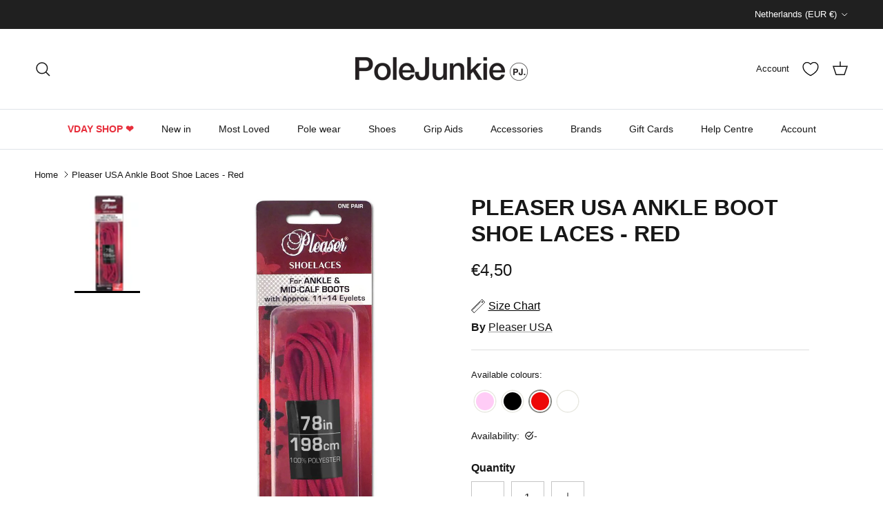

--- FILE ---
content_type: text/css
request_url: https://eu.polejunkie.com/cdn/shop/t/228/assets/custom.css?v=135442957938450042241769538972
body_size: 2940
content:
.quickbuy-container{position:fixed;top:0;right:0;left:0;bottom:0;background:#00000080;z-index:9999;display:flex;justify-content:center;align-items:center;transition:opacity .7s ease;height:auto!important;opacity:0;pointer-events:none}.quickbuy-container--expanded{opacity:1;pointer-events:all;height:100%!important}.quickbuy-container__card{background:#fff;padding:40px 60px;border-radius:5px;min-width:800px;max-width:80%;max-height:80dvh;overflow-y:scroll}.quickbuy-container__card product-form,.quickbuy-container__card .inner{padding:0;margin-bottom:0}body.quickbuy-open{overflow:hidden}.quickbuy-container .close-detail{color:#fff}.template-blog .page-header h1{text-align:left;font-weight:700}.template-blog .page-header h1{margin-bottom:0}.template-blog .article{border:none!important}.template-blog .meta{margin-bottom:15px}.template-blog .article__inner{text-align:center}.author-border{border-left:1px solid #414141;padding-left:11px;margin-left:10px}.article__read-more{font-size:14px}.article__read-more svg{width:16px;height:16px}.article-list.article-layout--columns .article__inner>.rte{flex-grow:unset;margin-bottom:1em}.article__inner h2{font-weight:700;font-size:1.28125rem}.page-header__container{display:flex;justify-content:space-between}.page-header__container .utility-bar{flex-grow:1}.section-footer__newsletter-block--full{flex:0 1 100%}.section-footer__newsletter-block .contact-form{display:flex;gap:10px}.section-footer__newsletter-block .contact-form>p{flex-grow:1;margin-bottom:0}.social__link--email{margin-top:-6px}.kiwi-sizing-modal-inner{height:85%!important}.ks-modal-content-wrapper{height:100%!important}.ks-modal-content-wrapper>div{display:flex!important;flex-wrap:wrap!important;height:100%;overflow:hidden}.ks-modal-image-wrapper{height:auto!important;flex:0 0 400px!important}.ks-modal-content{flex-grow:1!important;height:100%!important}.announcement-bar{z-index:1004}.announcement-bar .social{display:flex}.announcement-bar .social a{height:15px}main-navigation .navigation .navigation__tier-1>.navigation__item.navigation__item--active>.navigation__link:before{content:none}.mobile-navigation-drawer .navigation__tier-3-container{height:auto;visibility:visible;opacity:1}.mobile-navigation-drawer .navigation__column--promotion-carousel{flex-direction:column;display:none}.mobile-navigation-drawer .navigation__column--promotion-carousel .menu-promotion,.mobile-navigation-drawer .navigation__column--promotion-carousel .menu-promotion:last-child{max-width:100%;padding:0 20px}.cart-item__price{display:flex;flex-direction:column;gap:10px}.cart-link__label,.show-search-link__text,.collection-block__count,.breadcrumbs-prod-nav{display:none}.cross-page-promos,.section-collapsible-tabs{background-color:#f3ebee;padding:40px 0}.collection-block .product-block__detail{position:absolute;top:0;left:0;height:100%;width:100%;background:#00000080;color:#fff;display:flex;flex-direction:column;justify-content:flex-end;margin:0;padding:15px 20px;text-align:left}.product-block.expanded{padding-bottom:0!important}.header-help-link .mobile-only{border:1px solid #000;border-radius:50%;height:24px;width:24px;display:flex;justify-content:center;align-items:center}.utility-bar__clone{display:none;background-color:#fff;max-width:var(--page-container-width);margin-right:auto;margin-left:auto;padding-right:var(--container-pad-x);padding-left:var(--container-pad-x)}.utility-bar__clone--fixed{display:flex;position:fixed;top:var(--header-height);left:0;right:0;z-index:1001;background-color:#fff}.cbb-frequently-bought-products,.cbb-frequently-bought-form{width:100%!important}.cbb-frequently-bought-products{display:inline-flex!important;justify-content:center!important}.cbb-frequently-bought-title{text-align:center!important}.cbb-frequently-bought-container{padding:30px 20px!important}.cbb-frequently-bought-product{width:30%!important;display:inline-flex!important}.cbb-frequently-bought-plus-icon{flex:0 0 19px!important}.cbb-frequently-bought-product-image{width:auto!important;height:108px!important;flex-grow:1!important}.product-block-options--swatch{display:none}.product-block-options{position:absolute;bottom:0;left:0;right:0;background:#f3ebee;padding:15px;margin:0!important;opacity:1;display:none}.product-block-options__inner{display:flex;gap:5px;flex-wrap:wrap;margin-bottom:0}.product-block-options__item{background-color:#fff;border-radius:5px;flex:0 0 auto;height:30px;display:flex;justify-content:center;align-items:center;margin:0!important;cursor:pointer;padding:0 10px}.product-block-options__item:hover{background-color:#000;color:#fff}.cart-drawer__footer .subtotal{flex-wrap:wrap}.cart-drawer__footer .subtotal square-placement{flex:0 0 100%;display:flex;justify-content:flex-end}.collection-slider-row.for-collections .product-block__title{font-size:calc(5 * var(--font-scale) + var(--base-text-size));text-transform:uppercase}.cart-info__shipping{display:flex;flex-direction:column;align-items:center}.cart-info__shipping-bar{width:100%;background-color:#f3ebee;border-radius:6px;height:8px;position:relative;overflow:hidden;border:1px solid #202020;margin-top:5px}.cart-info__shipping-bar__fill{background-color:#202020;height:100%;width:var(--shipping-progress);position:absolute;top:0;left:0;bottom:0;border-radius:6px;transition:width .5s ease-in-out}.template-collection .page-header{padding-bottom:5px;padding-top:30px}.template-collection .page-header .metafield-rich_text_field{width:60vw;min-width:400px;margin:0 auto}.template-collection .page-header .metafield-rich_text_field p{margin-bottom:5px}.template-collection .page-header .metafield-rich_text_field p:empty{margin-bottom:0}.product-block-options__item--unavailable{pointer-events:none;cursor:not-allowed;opacity:.5}.collection-description{background-color:#171717;color:#fff;text-align:center;padding:40px 15px}.collection-description *{color:#fff}.utility-bar__item--count{opacity:.5}.price-container square-placement{margin-top:auto!important;margin-right:auto!important}.price-container .product-price{margin:0}#restock-section{position:fixed;top:0;left:0;right:0;bottom:0;z-index:9999;opacity:0;pointer-events:none;display:flex;justify-content:center;align-items:center;transition:opacity .3s ease-in-out}#restock-section:before{content:"";position:fixed;top:0;left:0;right:0;bottom:0;background:#00000080;z-index:0;cursor:pointer}#dd-restock-notification-container{position:relative;z-index:1}#restock-section.restock-section--expanded{opacity:1;pointer-events:all}.cbb-frequently-bought-selector-list input,.cbb-frequently-bought-selector-label-name{display:none!important}.cbb-frequently-bought-form{display:flex;margin-bottom:12px;flex-direction:column;margin-top:20px;text-align:center;order:1;width:100%}.cbb-frequently-bought-selector-list{padding-left:0!important;margin-left:23px!important;display:flex!important;justify-content:flex-start!important;gap:29px}.cbb-frequently-bought-selector-list li{display:flex;flex-direction:column;width:100px}.cbb-frequently-bought-selector-list li:nth-of-type(2),.cbb-frequently-bought-selector-list li:nth-of-type(3){margin-left:5px}.cbb-frequently-bought-recommendations-container{display:flex;flex-direction:column}.product-inventory-transfer{display:none!important}.most-pular-items-wrapper{margin-top:80px}.product--stock-level{font-size:.87891rem;display:flex;align-items:center;margin:1.17188rem 0}.product--stock-level .stock-level--availability{font-family:Helvetica,Helvetica Neue,Arial,Lucida Grande,sans-serif;font-style:normal;font-weight:400;padding-right:.35rem}.product--stock-level.stock-level--in-stock .stock-level--text,.product--stock-level.stock-level--in-stock svg{color:#3c9342}.product--stock-level.stock-level--in-stock svg{margin-right:.23438rem}.product--stock-level.stock-level--low-stock .stock-level--text{color:#cb9c22}.product--stock-level.stock-level--low-stock svg{display:none}.product--stock-level.stock-level--no-stock .stock-level--text{color:#bf262f}.product--stock-level.stock-level--no-stock svg{display:none}.cart-drawer__footer{padding:20px}.cart-drawer__footer square-placement{margin-bottom:0;margin-top:8px}.cart-drawer__footer .subtotal{margin-bottom:0}#CartDrawerNoteToggle,.quick-add__modal{display:none}.quick-add__modal-content .product-block-options{display:block;background-color:transparent}.quick-add__modal-content .product-block-options__inner{flex-direction:column;background-color:transparent;gap:0;flex-wrap:nowrap}.product-block__image-dots--mobile{display:none}.cart-item-upsells .product-label-container,.cart-item-upsells wishlist-button-collection,.announcement-bar__left .social{display:none!important}.cart-item-upsells .product-grid .product-block__detail{margin-bottom:10px}.cart-item-upsells .cc-rating-stars__svg{fill:#fff}#chat-button{z-index:8000!important}.cross-page-promos .heading-font{font-weight:400}main-navigation.desktop-only .navigation__tier-3{display:flex!important;flex-direction:column;max-height:300px;flex-wrap:wrap;gap:10px;column-gap:65px}@media screen and (min-width: 769px) and (max-width: 1031px){main-navigation.desktop-only .navigation__tier-3{column-gap:0px}.media-gallery.media-gallery--layout-carousel-beside.has-thumbnails .main-image{width:100%}.media-gallery.media-gallery--layout-carousel-beside .thumbnails{width:110px;padding-inline-end:15px}}.section-header{z-index:1002}main-navigation .navigation .navigation__tier-2 .navigation__column-title{font-weight:600!important}.cart-drawer .collection-slider{padding-top:15px;background-color:#f3ebee;color:#000}.cart-drawer .product-block__rating{display:none}.quick-add__modal-product-tag .product-label-container{position:relative;top:unset;left:unset;right:unset;bottom:unset}.quick-add__modal-product-tag .product-label-container .product-label{margin:0}.section-footer .section-footer__title,.section-footer__newsletter-block .section-footer__title,.section-footer__newsletter-block .section-footer__text{margin-bottom:10px}.section-footer__menu-block__menu li{margin-bottom:0;font-size:14px}.section-footer__row--blocks .section-footer__row__col:not(:last-child){margin-bottom:20px}.section-footer__row-lower{padding:30px 0}main-navigation .navigation .navigation__tier-2.navigation__columns--count-3>.navigation__item{max-width:none;flex-wrap:wrap;display:flex;flex-direction:column;max-height:200px;column-gap:60px;row-gap:10px;flex-grow:1;padding-bottom:40px;height:100%}main-navigation .navigation .navigation__columns:not(.navigation__columns--5-cols):not(.navigation__columns--over-5-cols):not(.navigation__columns--with-promos)>.navigation__item{border-right:1px solid var(--heading-divider-col)}main-navigation .navigation .navigation__columns:not(.navigation__columns--5-cols):not(.navigation__columns--over-5-cols):not(.navigation__columns--with-promos)>.navigation__item:last-child{border-right:none}main-navigation .navigation .navigation__item--with-children .navigation__tier-3-container{height:100%}main-navigation .navigation .navigation__columns .navigation__column:not(.navigation__column--promotion) .navigation__tier-3{height:calc(100% - 28px)}.navigation__columns--with-promos.navigation__columns--count-2 li:first-child{flex:unset;max-width:none;flex-grow:1}main-navigation .navigation .navigation__columns:not(.navigation__columns--5-cols):not(.navigation__columns--over-5-cols):not(.navigation__columns--with-promos)>.navigation__item{float:left;box-sizing:content-box;padding-right:30px;padding-left:30px;height:200px}main-navigation .navigation .navigation__columns:not(.navigation__columns--5-cols):not(.navigation__columns--over-5-cols):not(.navigation__columns--with-promos) .navigation__tier-3-container,main-navigation .navigation .navigation__columns:not(.navigation__columns--5-cols):not(.navigation__columns--over-5-cols):not(.navigation__columns--with-promos) .navigation__tier-3{max-height:200px;height:100%}.product-quick-add{position:absolute;top:0;left:0;display:flex;width:48px;min-width:48px;height:48px;min-height:48px;align-items:center;justify-content:center}.product-quick-add svg{width:28px;height:28px}.cart-item-upsells .product-block-options{padding:10px 5px;display:none!important}.cart-item-upsells .product-block-options .product-block-options__item{padding:0 5px}.cart-item-upsells .product-quick-add{display:none}wishlist-button-collection .wk-button wk-icon,.product-quick-add--single{padding:5px;background-color:#ffffff80!important}.product-label--new-in>span{background-color:#ffffff80}.mobile-navigation-drawer .navigation__item{align-items:flex-start;flex-wrap:nowrap}.mobile-navigation-drawer .navigation__children-toggle{order:1}.cart-item__remove-button{width:fit-content;margin-left:auto;margin-right:-4px}@media (min-width: 768px){.pageheader a[href*="help.polejunkie"]{display:none!important}.header-help-link{margin-right:20px}.thumbnails .slider__item{width:100%}.custom-html .trustpilot-widget{margin-top:120px;margin-bottom:120px}}@media (min-width: 1050px){.product-quick-add{display:none}.product-quick-add--single{display:flex;top:unset;bottom:10px;left:10px}.product-block .image-cont:hover .product-block-options:not(.product-block-options--swatch){display:block}.filter-container--side .filters{position:relative;z-index:1000}.filter-container--side .filters .filters__inner{padding-top:40px;overflow-y:scroll;scrollbar-width:none;height:800px}.filter-container--side .filters .filters__inner::-webkit-scrollbar{display:none}}@media (max-width: 1050px){.product-label-container{justify-content:flex-end}.quick-add__modal{position:fixed;bottom:0;right:0;left:0;top:0;background:#00000080;opacity:0;pointer-events:none;display:flex;align-items:flex-end;transition:opacity .3s ease-in-out;z-index:2147483647}.quick-add__modal--expanded{opacity:1;pointer-events:all}.quick-add__modal-content{background:#fff;border-top-left-radius:16px;border-top-right-radius:16px;transform:translateY(100%);transition:transform .3s ease-in-out;width:100%;padding-bottom:40px;max-height:95dvh}.quick-add__modal--expanded .quick-add__modal-content{transform:translateY(0)}.quick-add__modal-content .product-block-options__item{border-bottom:1px solid black;border-radius:0;padding:10px 20px;height:auto}.quick-add__modal-content .product-block-options__item:first-child{border-top:1px solid black}.quick-add__modal-content .product-block-options__item__text{display:flex;justify-content:space-between;width:100%}.quick-add__modal-content .product-block-options{position:relative;top:unset;left:unset;right:unset;bottom:unset;padding:0}.quick-add__modal-content .product-block-options--swatch{display:none}.quick-add__modal-close{background-color:transparent;padding:0;position:absolute;top:10px;right:15px;border:none;width:25px;height:25px}.quick-add__modal-close svg{height:100%!important}.quick-add__selectors-title{text-align:left;text-transform:uppercase;padding-left:20px;margin-bottom:5px;font-weight:700;margin-top:15px}.quick-add__modal-title{margin-top:10px;font-size:16px;font-weight:600}.quick-add__modal-product{display:flex;padding:0 20px;margin-top:15px}.quick-add__modal-product .img-ar{flex:0 0 100px;height:auto}.quick-add__modal-product-info{text-align:left;padding-left:15px}body.quickbuy-open{overflow:hidden}}@media (max-width: 900px){main-navigation .navigation .navigation__tier-2.navigation__columns--count-3>.navigation__item{column-gap:20px}}@media (max-width: 768px){.product-quick-add svg{padding:5px;background-color:#ffffff80!important;width:28px;height:28px}.product--stock-level{font-size:.87891rem}.cross-page-promos .heading-font{font-size:14px;font-weight:400}.cbb-frequently-bought-selector-list{gap:18px;margin-left:14px!important}.cbb-frequently-bought-selector-list li{width:75px}#smile-ui-container{z-index:2147483646!important}.product-block__image-dots:not(.product-block__image-dots--mobile){display:none}.product-block__image-dots--mobile{position:relative;bottom:unset;left:unset;right:unset;margin-top:10px;margin-right:auto;display:flex;justify-content:flex-start;align-items:center}.collection-block .product-block__detail{padding:10px 5px}.product-block__detail>.subheading:first-child{margin-bottom:5px;font-size:10px}.collection-slider-row.for-collections .product-block__title{font-size:18px;font-weight:700}.pageheader .header-help-link,.pageheader .header-account-link{display:none}.navigation__mobile-header__links{display:flex;gap:5px;padding-left:20px;align-items:center}.utility-bar__clone--fixed{margin-left:0;margin-right:0;max-width:100vw}.template-collection .page-header .metafield-rich_text_field{max-width:100vw;min-width:100%}.js-cart-drawer{width:88%;height:100%;top:0}.cart-drawer .product-grid--carousel{--product-columns-desktop: 3}.cart-drawer__header,.filters__heading{position:fixed;width:100%;background-color:#fff;z-index:1;margin:0;padding:0 5px;height:45px}.cart-drawer__header{padding:0 var(--gutter-content)}.cart-drawer__title{margin-left:0}.filters__heading{top:20px;left:0;right:0;padding:0 15px;transform:translate(-100%);transition:transform .24s ease}.filter-container--mobile-initialised .filters{overflow-y:hidden;height:100dvh;padding-right:0}.filter-container--mobile-initialised .filters__inner{overflow-y:scroll;height:100%;padding-right:20px}.cart-drawer__content-upper,.filters__inner{padding-top:50px}.filter-container.filter-container--show-filters-mobile .filters__heading{transform:translate(0)}}@media (max-width: 450px){.cart-drawer__content-upper,.filters__inner{padding-top:70px}}@media (max-width: 370px){.collection-slider-row.for-collections .product-block__title{font-size:14px}.product-block__detail>.subheading:first-child{font-size:9px}}@media (max-width: 767px){.header-account-link{position:fixed;top:688px;right:20px;z-index:1}}.mobile-nav-header{display:flex;align-items:center}.price-descriptors .ks-calculator-container{display:none}.navigation__tier-1>li:first-child>a{color:#e72f3c;font-weight:700}
/*# sourceMappingURL=/cdn/shop/t/228/assets/custom.css.map?v=135442957938450042241769538972 */


--- FILE ---
content_type: text/javascript
request_url: https://eu.polejunkie.com/cdn/shop/t/228/assets/custom.js?v=49235334980117914511769538973
body_size: 1595
content:
function waitForElm(selector){return new Promise(resolve=>{if(document.querySelector(selector))return resolve(document.querySelector(selector));const observer=new MutationObserver(mutations=>{document.querySelector(selector)&&(resolve(document.querySelector(selector)),observer.disconnect())});observer.observe(document.body,{childList:!0,subtree:!0})})}document.addEventListener("on:quickbuy:after-open",event=>{document.body.classList.add("quickbuy-open");let popupATCButton=document.querySelector('.quickbuy-container__card .product-form .quantity-submit-row .quantity-submit-row__submit button[type="submit"]');popupATCButton.addEventListener("click",()=>{setTimeout(()=>{popupATCButton.closest(".quickbuy-container").classList.remove("quickbuy-container--expanded"),document.body.classList.remove("quickbuy-open")},500)})}),document.addEventListener("on:quickbuy:after-close",event=>{document.body.classList.remove("quickbuy-open")});const getCookie=name=>{let parts=`; ${document.cookie}`.split(`; ${name}=`);if(parts.length===2)return parts.pop().split(";").shift()},updateShippingBar=async(selector,cart=!1)=>{let formattedSelector=selector.indexOf("announcement")>-1?selector:`${selector}-text`,shippingReached=document.querySelector(`${formattedSelector}[data-reached]`),shippingNotReached=document.querySelector(`${formattedSelector}[data-not-reached]`),country,localisationCookie=getCookie("localization");if(localisationCookie&&(country=localisationCookie),!country)return;cart=cart||await fetch("/cart.js").then(response=>response.json());let threshold=window.shippingThresholds[country];if(!threshold){let shippingFallback=document.querySelector(`${formattedSelector}[data-fallback]`);shippingReached&&shippingReached.classList.add("hidden"),shippingNotReached&&shippingNotReached.classList.add("hidden"),shippingFallback&&shippingFallback.classList.remove("hidden");return}let shippingCost=threshold-cart.total_price/100;if(shippingCost=Math.round(shippingCost),shippingCost>0){let shippingCostFormatted=theme.settings.moneyWithCurrencyFormat.replace(/\{\{\s*(\w+)\s*\}\}/,shippingCost);if(shippingReached.classList.add("hidden"),shippingNotReached.classList.remove("hidden"),shippingNotReached.innerHTML.includes("{shippingCost}"))shippingNotReached.innerHTML=shippingNotReached.innerHTML.replace("{shippingCost}",`<span>${shippingCostFormatted}</span>`);else{let shippingCostSpan=shippingNotReached.querySelector("span");shippingCostSpan&&(shippingCostSpan.innerHTML=shippingCostFormatted)}}else shippingReached.classList.remove("hidden"),shippingNotReached.classList.add("hidden");let shippingBar=document.querySelector(`${selector}-bar__fill`),shippingBarWidth=cart.total_price/100/threshold*100;shippingBar&&shippingBar.style.setProperty("--shipping-progress",`${shippingBarWidth}%`)},updateShippingBars=async(cart=!1)=>{[".announcement__shipping",".cart-info__shipping"].map(selector=>{updateShippingBar(selector,cart)})},listenToCart=callback=>{const ShopifyCartURLs=["cart.json"],restockSignupURL="https://alertmerestockalerts.herokuapp.com/addemail";function isShopifyCartURL(url){if(!url||typeof url!="string")return!1;const path=url.split("/").pop().split("?")[0];return ShopifyCartURLs.includes(`${path}`)}function dispatchEvent(url,detail){callback(detail)}function fetchOverride(){if(!window.fetch||typeof window.fetch!="function")return;const originalFetch=window.fetch;window.fetch=function(){const response=originalFetch.apply(this,arguments);let url=arguments[0];if(typeof url=="object"&&(url=url.href),isShopifyCartURL(url))response.then(res=>{res.clone().json().then(data=>dispatchEvent(res.url,data))});else if(url.includes(restockSignupURL)){let restockPopup=document.querySelector("#restock-section");setTimeout(()=>{restockPopup.classList.remove("restock-section--expanded")},2500)}return response}}function XHROverride(){if(!window.XMLHttpRequest)return;const originalOpen=window.XMLHttpRequest.prototype.open;window.XMLHttpRequest.prototype.open=function(){const url=arguments[1];return this.addEventListener("load",function(){if(isShopifyCartURL(url))dispatchEvent(url,JSON.parse(this.response));else if(url.includes(restockSignupURL)){let restockPopup=document.querySelector("#restock-section");setTimeout(()=>{restockPopup.classList.remove("restock-section--expanded")},2500)}}),originalOpen.apply(this,arguments)}}XHROverride(),fetchOverride()},utilityBarFixed=(utilityBar,utilityBarClone,header)=>{utilityBar.getBoundingClientRect().top<header.getBoundingClientRect().height?(utilityBar.classList.add("utility-bar--fixed"),utilityBarClone.classList.add("utility-bar__clone--fixed")):(utilityBar.classList.remove("utility-bar--fixed"),utilityBarClone.classList.remove("utility-bar__clone--fixed"))};document.addEventListener("DOMContentLoaded",()=>{updateShippingBars();let utilityBar=document.querySelector(".utility-bar"),utilityBarClone=document.querySelector(".utility-bar__clone"),header=document.querySelector(".section-header");utilityBar&&utilityBarClone&&header&&(document.addEventListener("scroll",()=>{utilityBarClone.style.setProperty("--header-height",`${header.getBoundingClientRect().height}px`),utilityBarFixed(utilityBar,utilityBarClone,header)}),utilityBarClone.style.setProperty("--header-height",`${header.getBoundingClientRect().height}px`),utilityBarFixed(utilityBar,utilityBarClone,header)),document.addEventListener("click",event=>{event.target.classList.contains("atc--disabled")&&(event.preventDefault(),document.querySelector("#restock-section").classList.add("restock-section--expanded")),event.target.classList.contains("restock-section--expanded")&&event.target.classList.remove("restock-section--expanded")}),waitForElm(".cbb-frequently-bought-recommendations-container").then(el=>{let bundleSelects=document.querySelector(".cbb-frequently-bought-selector-list");el.appendChild(bundleSelects),document.querySelectorAll(".cbb-frequently-bought-selector-list select.cbb-recommendations-variant-select option").forEach(option=>{option.innerHTML=option.innerHTML.split(" / ")[1]})});const addQuickAddListeners=()=>{document.querySelectorAll(".product-quick-add:not(product-quick-add--single)").forEach(quickAdd=>{let closeBtn=quickAdd.closest(".product-block").querySelector(".quick-add__modal-close");quickAdd.addEventListener("click",async()=>{quickAdd.closest(".product-block").querySelector(".quick-add__modal").classList.add("quick-add__modal--expanded"),document.body.classList.add("quickbuy-open")}),closeBtn&&closeBtn.addEventListener("click",async()=>{closeBtn.closest(".product-block").querySelector(".quick-add__modal").classList.remove("quick-add__modal--expanded"),document.body.classList.remove("quickbuy-open")})})};document.querySelector(".related-products")?waitForElm(".related-products .collection-listing").then(addQuickAddListeners):addQuickAddListeners(),document.querySelectorAll(".product-quick-add--single").forEach(quickBuy=>{quickBuy.classList.add("quick-buy-override"),quickBuy.addEventListener("click",async e=>{e.preventDefault(),e.stopPropagation();let variantId=quickBuy.dataset.variant;return await fetch("/cart/add.js",{method:"POST",headers:{"Content-Type":"application/json"},body:JSON.stringify({id:variantId,quantity:1})}).then(response=>response.json()),document.dispatchEvent(new CustomEvent("dispatch:cart-drawer:refresh")),document.dispatchEvent(new CustomEvent("dispatch:cart-drawer:open")),!1})}),document.addEventListener("dispatch:cart-drawer:refresh",async()=>{let counterItem=document.querySelector(".cart-link__count"),cart=await fetch("/cart.js").then(response=>response.json());counterItem.innerHTML=cart.item_count})}),listenToCart(cart=>{updateShippingBars(cart)});function expandAllThirdLevelMenus(){waitForElm(".mobile-navigation-drawer").then(drawer=>{drawer.querySelectorAll(".navigation__tier-2 .navigation__item--with-children").forEach(el=>{el.classList.add("navigation__item--open");const container=el.querySelector(".navigation__tier-3-container");container&&container.firstElementChild&&(container.style.height=`${container.firstElementChild.clientHeight}px`);const toggle=el.querySelector(".navigation__children-toggle");toggle&&toggle.setAttribute("aria-expanded","true");let title=el.querySelector(".navigation__tier-3-container.navigation__child-tier .navigation__link.navigation__column-title");title&&title.addEventListener("click",event=>{event.preventDefault(),event.stopPropagation(),toggle.click()})})})}document.addEventListener("DOMContentLoaded",()=>{expandAllThirdLevelMenus()});
//# sourceMappingURL=/cdn/shop/t/228/assets/custom.js.map?v=49235334980117914511769538973


--- FILE ---
content_type: application/javascript; charset=utf-8
request_url: https://cdn.jsdelivr.net/npm/@appmate/wishlist@5.29.0/wishlist-element-headless.js
body_size: 1747
content:
var C=s=>{throw TypeError(s)};var S=(s,t,e)=>t.has(s)||C("Cannot "+e);var o=(s,t,e)=>(S(s,t,"read from private field"),e?e.call(s):t.get(s)),h=(s,t,e)=>t.has(s)?C("Cannot add the same private member more than once"):t instanceof WeakSet?t.add(s):t.set(s,e),l=(s,t,e,i)=>(S(s,t,"write to private field"),i?i.call(s,e):t.set(s,e),e);var m,v=s=>(!!localStorage.getItem("debug")&&(m=import("https://cdn.jsdelivr.net/npm/debug@4.3.7/+esm")),(e,...i)=>{m&&m.then(({default:r})=>{r(s)(e,...i)})});var g=1,E={shopify:`wk-shopify-v${g}`,storefront:`wk-storefront-v${g}`,wishlist:`wk-wishlist-v${g}`};var W=()=>{let s=v("wk:cache"),t=Object.values(E);caches.keys().then(e=>Promise.all(e.map(i=>{if(!t.includes(i))return s("Delete old cache",{cacheName:i}),caches.delete(i)})))};W();var c,u=class{constructor(t){h(this,c);l(this,c,t)}subscribe(t){let e=o(this,c).call(this,new b(t));return new w(()=>{e==null||e()})}};c=new WeakMap;var d,b=class{constructor(t){h(this,d);l(this,d,t)}next(t){o(this,d).call(this,t)}};d=new WeakMap;var p,w=class{constructor(t){h(this,p);l(this,p,t)}unsubscribe(){var t;(t=o(this,p))==null||t.call(this)}};p=new WeakMap;var f=class{constructor(t){this.stateConfig={loading:"eager"};this.state={};(this.host=t).addController(this)}get app(){if(!window.WishlistKing)throw new Error("Wishlist King SDK not initialized");return window.WishlistKing}get hostDataset(){return this.host.dataset?this.host.dataset:this.host.host?this.host.host.dataset:{}}hostConnected(){}hostDisconnected(){}parseStateConfig(t){var e;return{loading:(e=t.loading)!=null?e:"eager",wishlist:this.parseWishlistStateConfig(t),wishlistItem:this.parseWishlistItemStateConfig(t),productInfo:this.parseProductInfoStateConfig(t),cart:t.cart}}parseWishlistStateConfig({wishlist:t}){var i;let e=(i=this.hostDataset.wishlistId)!=null?i:"mine";if(t)return{params:{wishlistId:e}}}parseWishlistItemStateConfig({wishlistItem:t}){let{wishlistId:e="mine",wishlistItemId:i}=this.hostDataset;if(!(!t||!i))return{params:{wishlistId:e,wishlistItemId:i}}}parseProductInfoStateConfig({productInfo:t}){if(!t)return;let{wishlistId:e="mine",productHandle:i="",productId:r,variantId:n}=this.hostDataset;return{params:{wishlistId:e,productHandle:i,variantId:n?parseInt(n):void 0}}}observe(){return this.stateConfig=this.parseStateConfig(this.host.getStateConfig()),new u(t=>{let e=i=>{this.state={...this.state,...i},t.next(this.state)};if(this.stateConfig.wishlist){let{wishlistId:i="mine"}=this.stateConfig.wishlist.params;this.app.state.observeWishlist({wishlistId:i}).subscribe(r=>e({wishlist:r}))}if(this.stateConfig.productInfo){let{productHandle:i,variantId:r}=this.stateConfig.productInfo.params;if(!i)throw new Error("Product handle is required");this.app.state.observeProductInfo({productHandle:i,variantId:r}).subscribe(n=>e({productInfo:n}))}if(this.stateConfig.wishlistItem){let{wishlistId:i,wishlistItemId:r}=this.stateConfig.wishlistItem.params;if(!i)throw new Error("Wishlist id is required");if(!r)throw new Error("Wishlist item id is required");this.app.state.observeWishlist({wishlistId:i}).subscribe(n=>e({wishlistItem:n.items.find(a=>a.id===r)}))}this.stateConfig.cart&&this.app.state.observeShopifyCart({cacheStrategy:"public, max-age=1, stale-while-revalidate=10"}).subscribe(i=>e({cart:i}))})}getFallback(){this.stateConfig=this.parseStateConfig(this.host.getStateConfig());let t={};if(this.stateConfig.wishlist){let{wishlistId:e="mine"}=this.stateConfig.wishlist.params;t.wishlist={id:e,isMine:e==="mine",numItems:0,items:[]}}if(this.stateConfig.productInfo){let{variantId:e=0,productHandle:i}=this.stateConfig.productInfo.params;t.productInfo={productId:0,variantId:e,productHandle:i,inWishlist:!1}}if(this.stateConfig.wishlistItem){let{wishlistId:e,wishlistItemId:i}=this.stateConfig.wishlistItem.params;if(!e)throw new Error("Wishlist id is required");if(!i)throw new Error("Wishlist item id is required");t.wishlistItem={id:i,product:{id:0,handle:"",variants:[]}}}return t}};var y=class s{constructor(t){this.connected=!1;this.cleanupMethods=[];this.eventPending=!1;this.firstConnect=!0;if(this.host=t,this.stateCtrl=new f(this),this.host.hasAttribute("wk-headless"))throw new Error("Headless component already initialised");this.host.setAttribute("wk-headless",""),this.host.setAttribute("wk-skip",""),this.initEvents(),this.connect(),this.firstConnect=!1,new MutationObserver(i=>{i.some(n=>n.type==="attributes"&&n.attributeName&&s.observedAttributes.includes(n.attributeName))&&this.initState()}).observe(this.host,{attributes:!0})}get app(){return this.stateCtrl.app}static get observedAttributes(){return["data-wishlist-id","data-wishlist-item-id","data-product-handle","data-product-id","data-variant-id"]}addController(t){}appReadyCallback(){this.host.dataset.productHandle&&this.app.events.subscribe("product:change-variant:success",t=>{var e,i,r;if(this.host.dataset.productHandle===((e=t.data)==null?void 0:e.productHandle)&&((i=t.data)!=null&&i.variantId)){let n=this.productInfo?this.productInfo.wishlistItemId:void 0,a=this.productInfo?this.productInfo.variantId:void 0;n&&!a&&this.app.updateWishlistItem({wishlistItemId:n,changes:{variantId:(r=t.data)==null?void 0:r.variantId}}),this.host.dataset.variantId=t.data.variantId.toString(),this.connected&&this.initState()}})}async connect(){this.connected||(this.connected=!0,this.init())}getStateConfig(){return{}}init(){let{loading:t}=this.getStateConfig();t==="lazy"?(this.initFallbackState(),this.initObserver()):(this.initState(),this.appReadyCallback())}updated(){}setState(t){this.wishlist=t.wishlist,this.wishlistItem=t.wishlistItem,this.productInfo=t.productInfo,this.updated()}createRenderRoot(){return this}initState(){this.subscription&&this.subscription.unsubscribe(),this.subscription=this.stateCtrl.observe().subscribe(t=>{this.setState(t)})}initFallbackState(){let t=this.stateCtrl.getFallback();t&&this.setState(t)}initObserver(){var t;(t=this.observer)==null||t.disconnect(),this.observer=new IntersectionObserver(e=>this.handleIntersect(e),{root:null,rootMargin:"0px"}),this.host.setAttribute("wk-lazy",""),this.observer.observe(this.host)}handleIntersect([t]){var e;t.isIntersecting&&(this.host.removeAttribute("wk-lazy"),(e=this.observer)==null||e.disconnect(),this.initState(),this.appReadyCallback())}getEventConfig(){return{}}initEvents(){let t=this.getEventConfig();if(!t)return;let e=Object.entries(t).map(([i,r])=>{let[n,a]=i.split(/ (.*)/s);return this.subscribeToEvent({eventName:n,selector:a,handler:r})})}subscribeToEvent({eventName:t,handler:e,selector:i}){this.host.addEventListener(t,async r=>{if(this.eventPending){r.preventDefault();return}this.eventPending=!0;let a=r.target instanceof HTMLElement?i?r.target.closest(i):r.currentTarget:null;await(async()=>{try{return e.bind(this)(r,a)}catch(I){return console.error(I),I}})(),this.eventPending=!1})}};export{y as WishlistElementHeadless,f as WishlistStateController};
